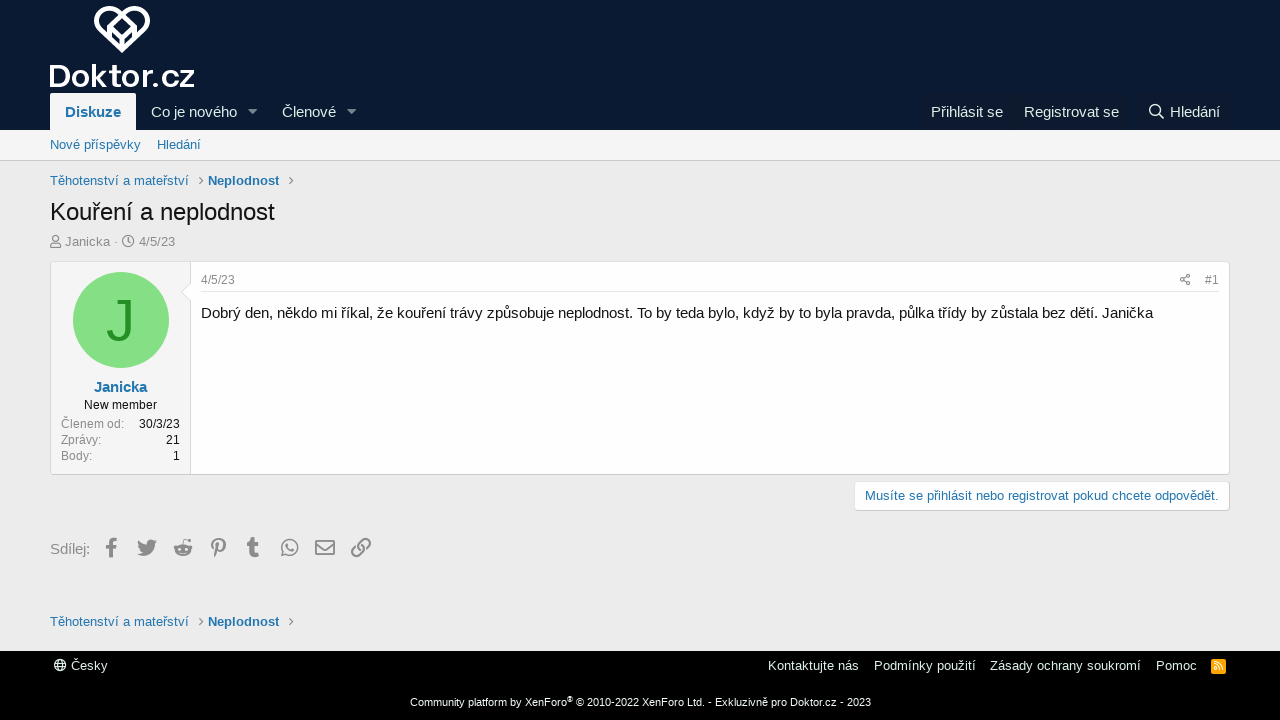

--- FILE ---
content_type: image/svg+xml
request_url: https://www.doktor.cz/img/doktor-logo-white.svg
body_size: 2472
content:
<svg width="144" height="81" viewBox="0 0 144 81" fill="none" xmlns="http://www.w3.org/2000/svg">
<path d="M95.4476 4.28688C92.5052 1.52536 88.5922 0 84.4323 0C80.2724 0 76.3594 1.52218 73.417 4.28688L72.0033 5.61521L70.5896 4.28688C64.5188 -1.41731 54.6365 -1.41731 48.5624 4.28688C45.62 7.05159 44 10.7283 44 14.6371C44 18.5458 45.6234 22.2225 48.5624 24.984L71.9932 47L95.4442 24.984C101.518 19.2799 101.518 9.99425 95.4476 4.28688ZM86.911 26.4236V19.8836C86.911 19.7152 86.8366 19.5531 86.7115 19.4356L80.3498 13.4581L75.5068 8.90744L76.7716 7.71893C78.8178 5.79317 81.4625 4.70636 84.2189 4.65551C87.1173 4.59513 89.8365 5.62475 91.8927 7.53144C93.8848 9.38093 94.9873 11.866 94.9975 14.5354C95.0042 17.2937 93.8645 19.8868 91.7879 21.8412L86.911 26.4236ZM57.1017 19.8614V26.4268L52.2146 21.8348C50.1651 19.9091 49.0085 17.424 48.9544 14.8341C48.9002 12.117 49.9859 9.55571 52.0185 7.6236C53.9834 5.75186 56.6316 4.71907 59.4691 4.70953H59.5029C62.4284 4.70953 65.1746 5.78046 67.2444 7.72529L68.4924 8.89473L57.2978 19.4133C57.1697 19.5341 57.1017 19.693 57.1017 19.8614ZM69.5175 38.0929L62.0533 31.0794V26.1792L69.5175 33.1927V38.0929ZM63.0781 20.5637L71.9932 12.187L80.9082 20.5637L71.9932 28.9404L63.0781 20.5637ZM81.9566 31.0759L74.4688 38.0989V33.1924L81.9566 26.1567V31.0759Z" fill="white"/>
<path d="M0 59H9.2068C11.3448 59 13.2295 59.4401 14.8621 60.32C16.494 61.2 17.7585 62.4681 18.6551 64.1231C19.5515 65.7784 20 67.7374 20 70.0001C20 72.2843 19.5458 74.2538 18.6378 75.9089C17.7296 77.5642 16.4596 78.8268 14.8275 79.696C13.1949 80.5656 11.2984 81 9.138 81H0V59ZM8.4141 77.5745C10.5976 77.5745 12.3331 76.9616 13.6207 75.7359C14.9081 74.5101 15.5519 72.5882 15.5519 69.9688C15.5519 67.371 14.9081 65.4587 13.6207 64.233C12.3331 63.0072 10.5976 62.3944 8.4141 62.3944H4.0692V77.5745H8.4141Z" fill="white"/>
<path d="M25.8172 79.8209C24.5388 79.035 23.5831 78.0014 22.95 76.7185C22.3163 75.4369 22 74.0305 22 72.4999C22 70.9905 22.3163 69.5891 22.95 68.2964C23.5831 67.0043 24.5388 65.965 25.8172 65.1789C27.0951 64.393 28.6618 64 30.5169 64C32.3715 64 33.938 64.393 35.2164 65.1789C36.4941 65.965 37.4444 66.9989 38.0668 68.281C38.6887 69.5636 39 70.9593 39 72.4689C39 73.9788 38.6887 75.3849 38.0668 76.6878C37.4444 77.9905 36.4941 79.035 35.2164 79.8209C33.938 80.607 32.3715 81 30.5169 81C28.6618 81 27.0951 80.6072 25.8172 79.8209ZM33.8083 76.3465C34.577 75.3126 34.9619 74.0199 34.9619 72.4689C34.9619 70.9178 34.577 69.6304 33.8083 68.6065C33.0391 67.583 31.9419 67.0709 30.5169 67.0709C29.0688 67.0709 27.966 67.583 27.2085 68.6065C26.4504 69.6304 26.0717 70.9178 26.0717 72.4689C26.0717 74.0199 26.4561 75.3126 27.2253 76.3465C27.9942 77.3808 29.0918 77.8974 30.5169 77.8974C31.9419 77.8974 33.0391 77.3808 33.8083 76.3465Z" fill="white"/>
<path d="M42 58H46.1154V70.8296H46.2858L52.1703 64.6777H56.7957L49.8233 72.0969L57 81H52.4078L46.3195 73.1169H46.1154V81H42V58Z" fill="white"/>
<path d="M66.6758 67.3437V75.4375C66.6758 76.1875 66.7173 76.7398 66.8018 77.0938C66.8858 77.4481 67.1198 77.7296 67.5045 77.9376C67.8887 78.146 68.5011 78.25 69.3424 78.25C69.7751 78.25 70.3272 78.1981 71 78.0937V80.7499C70.8562 80.792 70.4471 80.8437 69.7751 80.9065C69.102 80.9686 68.4416 81 67.7929 81C66.135 81 64.9101 80.7918 64.1169 80.3749C63.3242 79.9587 62.8253 79.4274 62.6217 78.7811C62.4173 78.1356 62.3155 77.292 62.3155 76.2498V67.3434H59V64.3752H62.3157V59H66.6758V64.375H71V67.3437H66.6758Z" fill="white"/>
<path d="M75.8174 79.8209C74.539 79.035 73.5833 78.0014 72.9503 76.7185C72.3165 75.4369 72 74.0305 72 72.4999C72 70.9905 72.3163 69.5891 72.9503 68.2964C73.5833 67.0043 74.539 65.965 75.8174 65.1789C77.0953 64.393 78.662 64 80.517 64C82.3716 64 83.9381 64.393 85.2165 65.1789C86.4941 65.965 87.4446 66.9989 88.0668 68.281C88.6887 69.5636 89 70.9593 89 72.4689C89 73.9788 88.6884 75.3849 88.0668 76.6878C87.4444 77.9905 86.4941 79.035 85.2165 79.8209C83.9381 80.607 82.3716 81 80.517 81C78.662 81 77.0953 80.6072 75.8174 79.8209ZM83.8084 76.3465C84.577 75.3126 84.962 74.0199 84.962 72.4689C84.962 70.9178 84.577 69.6304 83.8084 68.6065C83.0395 67.583 81.9419 67.0709 80.5173 67.0709C79.0692 67.0709 77.9665 67.583 77.2087 68.6065C76.4509 69.6304 76.0719 70.9178 76.0719 72.4689C76.0719 74.0199 76.4563 75.3126 77.2255 76.3465C77.9944 77.3808 79.0919 77.8974 80.517 77.8974C81.942 77.8974 83.0395 77.3808 83.8084 76.3465Z" fill="white"/>
<path d="M93 64H96.9733V66.7046H97.2053C97.492 65.9534 98.0166 65.315 98.7783 64.7887C99.5395 64.2631 100.517 64 101.708 64C102.127 64 102.558 64.0537 103 64.1611L102.834 67.7992C102.503 67.6921 102.216 67.622 101.974 67.5901C101.73 67.5577 101.422 67.5416 101.046 67.5416C99.6994 67.5416 98.6838 67.8958 97.9998 68.6043C97.3152 69.3123 96.9731 70.493 96.9731 72.1459V81H93V64Z" fill="white"/>
<path d="M103.717 80.4167C103.238 80.0277 103 79.5554 103 79C103 78.4444 103.239 77.9723 103.717 77.5833C104.194 77.1944 104.783 77 105.483 77C106.205 77 106.806 77.1944 107.284 77.5833C107.761 77.9723 108 78.4444 108 79C108 79.5554 107.755 80.0277 107.266 80.4167C106.776 80.8056 106.182 81 105.482 81C104.783 81 104.194 80.8056 103.717 80.4167Z" fill="white"/>
<path d="M115.869 79.7925C114.561 78.9873 113.59 77.94 112.954 76.6495C112.317 75.3596 112 73.971 112 72.4847C112 71.019 112.318 69.6411 112.954 68.3507C113.59 67.0609 114.561 66.0127 115.869 65.2077C117.175 64.4027 118.8 64 120.743 64C123.171 64 125.085 64.6194 126.485 65.858C127.884 67.0965 128.723 68.6449 129 70.5027H124.906C124.744 69.4916 124.316 68.6709 123.623 68.0411C122.929 67.4115 121.98 67.0965 120.778 67.0965C119.228 67.0965 118.071 67.6181 117.308 68.6603C116.545 69.7029 116.163 70.978 116.163 72.4847C116.163 74.0331 116.545 75.3287 117.308 76.3709C118.071 77.4135 119.228 77.9346 120.778 77.9346C121.957 77.9346 122.899 77.6148 123.605 76.9745C124.31 76.3352 124.744 75.5091 124.906 74.4973H129C128.722 76.3553 127.884 77.9037 126.484 79.142C125.085 80.3806 123.171 81 120.743 81C118.8 81.0002 117.175 80.5977 115.869 79.7925Z" fill="white"/>
<path d="M130 77.9151L139.483 67.1815V67.0849H130.452V64H144V67.0849L134.551 77.8187V77.8826H144V81H130V77.9151Z" fill="white"/>
</svg>
